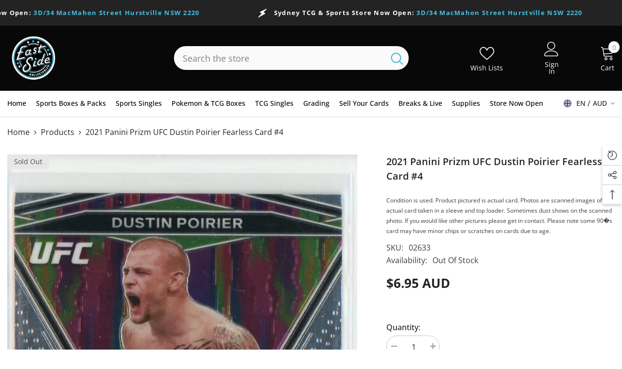

--- FILE ---
content_type: text/html; charset=utf-8
request_url: https://eastsidecollectables.com.au/products/2021-panini-prizm-ufc-dustin-poirier-fearless-card-4?view=ajax_recently_viewed&_=1769428077702
body_size: 508
content:


<div class="item">
  <a class="first-info" href="/products/2021-panini-prizm-ufc-dustin-poirier-fearless-card-4" data-mobile-click><svg aria-hidden="true" focusable="false" data-prefix="fal" data-icon="external-link" role="img" xmlns="http://www.w3.org/2000/svg" viewBox="0 0 512 512" class="icon icon-external-link"><path d="M440,256H424a8,8,0,0,0-8,8V464a16,16,0,0,1-16,16H48a16,16,0,0,1-16-16V112A16,16,0,0,1,48,96H248a8,8,0,0,0,8-8V72a8,8,0,0,0-8-8H48A48,48,0,0,0,0,112V464a48,48,0,0,0,48,48H400a48,48,0,0,0,48-48V264A8,8,0,0,0,440,256ZM500,0,364,.34a12,12,0,0,0-12,12v10a12,12,0,0,0,12,12L454,34l.7.71L131.51,357.86a12,12,0,0,0,0,17l5.66,5.66a12,12,0,0,0,17,0L477.29,57.34l.71.7-.34,90a12,12,0,0,0,12,12h10a12,12,0,0,0,12-12L512,12A12,12,0,0,0,500,0Z"></path></svg>
      <img srcset="//eastsidecollectables.com.au/cdn/shop/products/2451131565.jpg?v=1656334888" src="//eastsidecollectables.com.au/cdn/shop/products/2451131565.jpg?v=1656334888" alt="2021 Panini Prizm UFC Dustin Poirier Fearless Card #4" loading="lazy" class="motion-reduce hidden-mobile" sizes="100px"/>
      <a class="hidden-desktop" href="/products/2021-panini-prizm-ufc-dustin-poirier-fearless-card-4">
        <img srcset="//eastsidecollectables.com.au/cdn/shop/products/2451131565.jpg?v=1656334888" src="//eastsidecollectables.com.au/cdn/shop/products/2451131565.jpg?v=1656334888" alt="2021 Panini Prizm UFC Dustin Poirier Fearless Card #4" loading="lazy" class="motion-reduce" sizes="100px"/>
      </a></a>
    <div class="second-info">
      <div class="first product-item" data-product-id="7765513142505"><a class="product-title link-underline" href="/products/2021-panini-prizm-ufc-dustin-poirier-fearless-card-4">
          <span class="text">2021 Panini Prizm UFC Dustin Poirier Fearless Card #4</span>
        </a>
        <div class="product-price">
          <div class="price  price--sold-out ">
    <dl><div class="price__regular"><dd class="price__last"><span class="price-item price-item--regular">$6.95 AUD</span></dd>
        </div>
        <div class="price__sale"><dd class="price__compare" data-compare=""><s class="price-item price-item--regular"></s></dd><dd class="price__last" data-last="695"><span class="price-item price-item--sale">$6.95 AUD</span></dd></div>
        <small class="unit-price caption hidden">
            <dt class="visually-hidden">Unit price</dt>
            <dd class="price__last"><span></span><span aria-hidden="true">/</span><span class="visually-hidden">&nbsp;per&nbsp;</span><span></span></dd>
        </small>
    </dl>
</div>

        </div>
      </div>
      <a class="second" href="/products/2021-panini-prizm-ufc-dustin-poirier-fearless-card-4"></a>
    </div>
</div>